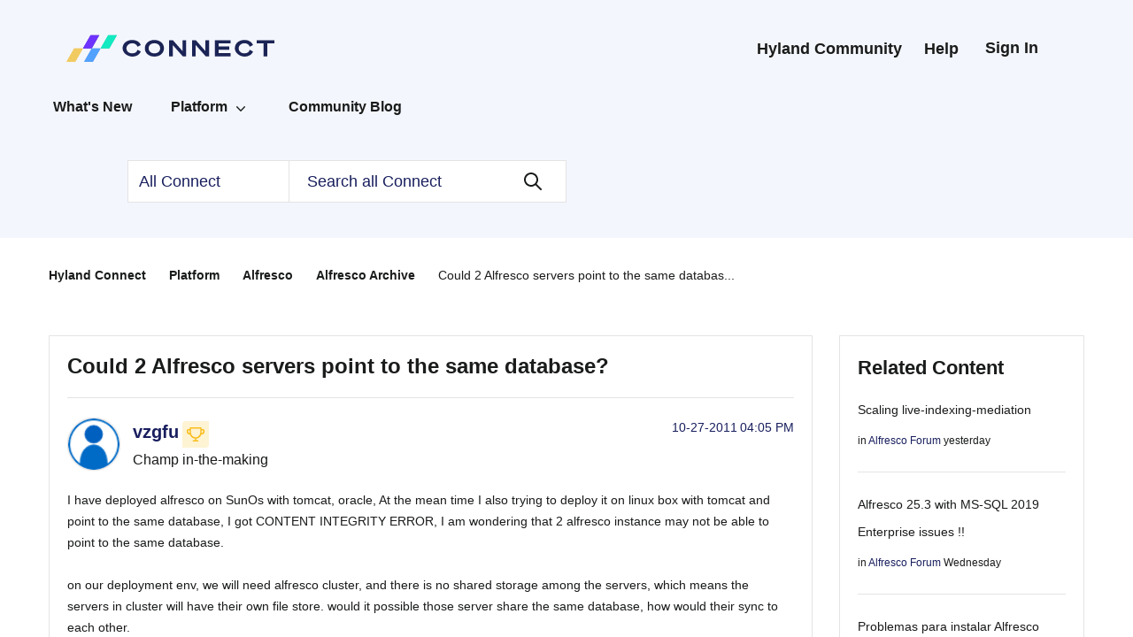

--- FILE ---
content_type: text/html; charset=UTF-8
request_url: https://hub.alfresco.com/t5/alfresco-process-services/how-do-i-display-the-name-of-the-approver-for-last-task/m-p/256732/highlight/true
body_size: 1961
content:
<!DOCTYPE html>
<html lang="en">
<head>
    <meta charset="utf-8">
    <meta name="viewport" content="width=device-width, initial-scale=1">
    <title></title>
    <style>
        body {
            font-family: "Arial";
        }
    </style>
    <script type="text/javascript">
    window.awsWafCookieDomainList = ['puspr69493.lithium.com','connect.hyland.com','answers.nuxeo.com','hub.alfresco.com'];
    window.gokuProps = {
"key":"AQIDAHjcYu/GjX+QlghicBgQ/7bFaQZ+m5FKCMDnO+vTbNg96AH4rNVz6su/VZEN8ZENhuRFAAAAfjB8BgkqhkiG9w0BBwagbzBtAgEAMGgGCSqGSIb3DQEHATAeBglghkgBZQMEAS4wEQQMHtBCXf9B+pJ2/29OAgEQgDukEVPElPDYSfamSrvyxPl7iEpF7msKJ+X2JcVoiD6/fFu/+yi7EHB5AmsWBhRVTr/y925s7dcBY+6fsg==",
          "iv":"EkQVdgCFYgAACaMK",
          "context":"30BJZ+QFtFjtVoyTcLcVTwipt3yOxppUyHk+HlfBGgZ5jdUimB33ZKHvg0xstz9f1NcIo8C+bCntd4y7uGxJ4igWgbMgBS56XOXMq2zyV3rm8de7CVrgTcle8L+PXA4hkrFovrko+xpU3cH6YkhkisevuqKg9YwroZpk/Ywe46m40Swem/Z7ElLe/9oRMmM0myZPY/0bvO1HeUfdnH0b7KY9UugRJKXwH7F6qVJECbxSWDUohT3Om4AZFuSJfMTFrHJjRbcZxMon0oMUHlZuz+Fcb7EYIFr8qk9wK51X/kBkb2SO72BE6OtIUAYwPydwhEg2j1g8EqzsClPVCXgzvKbVQlf7yX7VdEIpiXYmrgJ2iXzvt7yaNDwF6c6flpLrr92XMlanJ0xlI9NkR5KrYOUYd7sQt+pO9Zk="
};
    </script>
    <script src="https://bc0439715fa6.967eb88d.us-east-2.token.awswaf.com/bc0439715fa6/7042dc159fe9/c014c82e24d1/challenge.js"></script>
</head>
<body>
    <div id="challenge-container"></div>
    <script type="text/javascript">
        AwsWafIntegration.saveReferrer();
        AwsWafIntegration.checkForceRefresh().then((forceRefresh) => {
            if (forceRefresh) {
                AwsWafIntegration.forceRefreshToken().then(() => {
                    window.location.reload(true);
                });
            } else {
                AwsWafIntegration.getToken().then(() => {
                    window.location.reload(true);
                });
            }
        });
    </script>
    <noscript>
        <h1>JavaScript is disabled</h1>
        In order to continue, we need to verify that you're not a robot.
        This requires JavaScript. Enable JavaScript and then reload the page.
    </noscript>
</body>
</html>

--- FILE ---
content_type: text/html; charset=UTF-8
request_url: https://connect.hyland.com/t5/alfresco-process-services/how-do-i-display-the-name-of-the-approver-for-last-task/m-p/256732/highlight/true
body_size: 1959
content:
<!DOCTYPE html>
<html lang="en">
<head>
    <meta charset="utf-8">
    <meta name="viewport" content="width=device-width, initial-scale=1">
    <title></title>
    <style>
        body {
            font-family: "Arial";
        }
    </style>
    <script type="text/javascript">
    window.awsWafCookieDomainList = ['puspr69493.lithium.com','connect.hyland.com','answers.nuxeo.com','hub.alfresco.com'];
    window.gokuProps = {
"key":"AQIDAHjcYu/GjX+QlghicBgQ/7bFaQZ+m5FKCMDnO+vTbNg96AH4rNVz6su/VZEN8ZENhuRFAAAAfjB8BgkqhkiG9w0BBwagbzBtAgEAMGgGCSqGSIb3DQEHATAeBglghkgBZQMEAS4wEQQMHtBCXf9B+pJ2/29OAgEQgDukEVPElPDYSfamSrvyxPl7iEpF7msKJ+X2JcVoiD6/fFu/+yi7EHB5AmsWBhRVTr/y925s7dcBY+6fsg==",
          "iv":"EkQVZQCLQAAAChWS",
          "context":"GtVuXw2HJ7CMMgRTljZd10XkbyfHVtQ3PUqqv6k8MC2t70U8GwKDwYf2oO064Un1/TriK+0mZ+nTN8NixNGPUhvC+I+IAQmihlow/j1wc3bBN8lE2VNRFCzRH2ozkQFxFeS2ceweKBEoPZ4F33WWsWXqEyPjpUjAs33wFfTe/ZvwvWM8Nm2rN8+ydUCB/f2INo4t7QL6w2rWY6Y+vdFg5JW9eK1W4I5L+R8J87AaC+zSYoUPwVJyVtjazIFbHPPtdDdIOZF3/X/I8q0PyGuKw3Fl5oXVAYi1Pb0FjMgnJzEeeg7kFVAqMSTgDfLhmXfF7RUxRfpSOjw15Po7rVjBCNv3GwvOwDYBfkQkWuneYPbK5U8iniF1WMVaaV6fwNNtp1pvm9Dh/nd1MLr7gAijZsSw4+Y1Y+rMec0="
};
    </script>
    <script src="https://bc0439715fa6.967eb88d.us-east-2.token.awswaf.com/bc0439715fa6/7042dc159fe9/c014c82e24d1/challenge.js"></script>
</head>
<body>
    <div id="challenge-container"></div>
    <script type="text/javascript">
        AwsWafIntegration.saveReferrer();
        AwsWafIntegration.checkForceRefresh().then((forceRefresh) => {
            if (forceRefresh) {
                AwsWafIntegration.forceRefreshToken().then(() => {
                    window.location.reload(true);
                });
            } else {
                AwsWafIntegration.getToken().then(() => {
                    window.location.reload(true);
                });
            }
        });
    </script>
    <noscript>
        <h1>JavaScript is disabled</h1>
        In order to continue, we need to verify that you're not a robot.
        This requires JavaScript. Enable JavaScript and then reload the page.
    </noscript>
</body>
</html>